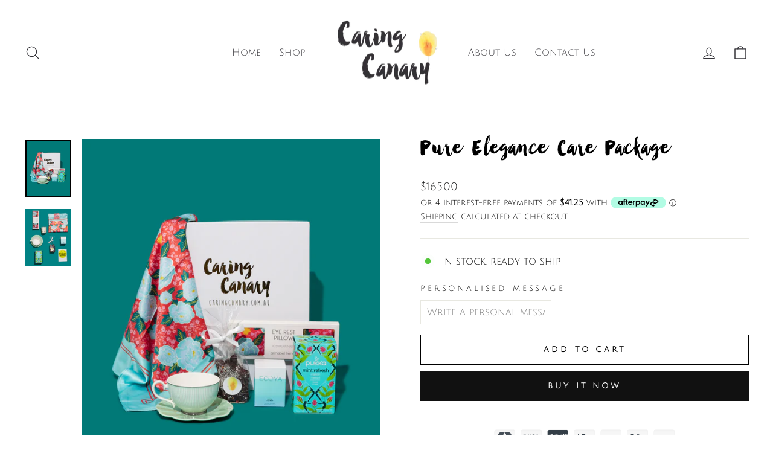

--- FILE ---
content_type: image/svg+xml
request_url: https://trust.conversionbear.com/badge?badge=mastercard_mono_card&color=333E47
body_size: 2062
content:
<svg width="115" height="80" viewBox="0 0 115 80" fill="none" xmlns="http://www.w3.org/2000/svg">
<rect x="0.5" y="0.5" width="114" height="79" rx="9.5" fill="url(#paint0_linear)"/>
<rect x="0.5" y="0.5" width="114" height="79" rx="9.5" stroke="#E8E8E8"/>
<rect x="0.5" y="0.5" width="114" height="79" rx="9.5" stroke="#EDEDED"/>
<path fill-rule="evenodd" clip-rule="evenodd" d="M48.6036 34.0449C48.6036 26.6944 52.0598 20.1468 57.4421 15.9272C53.5062 12.8417 48.5388 11 43.1403 11C30.36 11 20 21.3174 20 34.0449C20 46.7724 30.36 57.0898 43.1403 57.0898C48.5388 57.0898 53.5062 55.2481 57.4421 52.1626C52.0598 47.943 48.6036 41.3954 48.6036 34.0449ZM36.7777 65.6102C36.7777 64.5347 37.4825 63.6513 38.6341 63.6513C39.7344 63.6513 40.4772 64.4966 40.4772 65.6102C40.4772 66.7237 39.7344 67.5691 38.6341 67.5691C37.4825 67.5691 36.7777 66.6856 36.7777 65.6102ZM41.7314 65.6102V62.5509H40.401V63.2938C39.9791 62.7429 39.3388 62.3971 38.4685 62.3971C36.7528 62.3971 35.4078 63.7421 35.4078 65.6102C35.4078 67.4797 36.7528 68.8233 38.4685 68.8233C39.3388 68.8233 39.9791 68.4775 40.401 67.9266V68.6694H41.7314V65.6102ZM86.6883 65.6102C86.6883 64.5347 87.393 63.6513 88.5446 63.6513C89.6464 63.6513 90.3878 64.4966 90.3878 65.6102C90.3878 66.7237 89.6464 67.5691 88.5446 67.5691C87.393 67.5691 86.6883 66.6856 86.6883 65.6102ZM91.6434 65.6102V60.0939H90.3116V63.2938C89.8896 62.7429 89.2494 62.3971 88.3791 62.3971C86.6634 62.3971 85.3183 63.7421 85.3183 65.6102C85.3183 67.4797 86.6634 68.8233 88.3791 68.8233C89.2494 68.8233 89.8896 68.4775 90.3116 67.9266V68.6694H91.6434V65.6102ZM58.2452 63.5882C59.1023 63.5882 59.6532 64.126 59.7938 65.0725H56.6189C56.761 64.189 57.2972 63.5882 58.2452 63.5882ZM58.2716 62.3971C56.4782 62.3971 55.224 63.7025 55.224 65.6102C55.224 67.5559 56.5295 68.8233 58.3609 68.8233C59.2825 68.8233 60.1264 68.5932 60.8693 67.9661L60.2173 66.9801C59.7045 67.3889 59.051 67.6204 58.4371 67.6204C57.58 67.6204 56.7991 67.2233 56.6071 66.1215H61.1506C61.1638 65.9559 61.177 65.7889 61.177 65.6102C61.1638 63.7025 59.9858 62.3971 58.2716 62.3971ZM74.3355 65.6102C74.3355 64.5347 75.0403 63.6513 76.1919 63.6513C77.2922 63.6513 78.035 64.4966 78.035 65.6102C78.035 66.7237 77.2922 67.5691 76.1919 67.5691C75.0403 67.5691 74.3355 66.6856 74.3355 65.6102ZM79.2892 65.6102V62.5509H77.9589V63.2938C77.5354 62.7429 76.8966 62.3971 76.0263 62.3971C74.3106 62.3971 72.9656 63.7421 72.9656 65.6102C72.9656 67.4797 74.3106 68.8233 76.0263 68.8233C76.8966 68.8233 77.5354 68.4775 77.9589 67.9266V68.6694H79.2892V65.6102ZM66.8222 65.6102C66.8222 67.4665 68.1145 68.8233 70.0866 68.8233C71.0082 68.8233 71.6221 68.6181 72.2872 68.0936L71.6484 67.0182C71.1488 67.3771 70.6243 67.5691 70.047 67.5691C68.9848 67.5559 68.2038 66.7882 68.2038 65.6102C68.2038 64.4322 68.9848 63.6644 70.047 63.6513C70.6243 63.6513 71.1488 63.8432 71.6484 64.2021L72.2872 63.1267C71.6221 62.6022 71.0082 62.3971 70.0866 62.3971C68.1145 62.3971 66.8222 63.7538 66.8222 65.6102ZM83.9748 62.3971C83.207 62.3971 82.7074 62.756 82.3617 63.2938V62.5509H81.043V68.6694H82.3748V65.2395C82.3748 64.2271 82.81 63.6644 83.6803 63.6644C83.9499 63.6644 84.2312 63.7025 84.5125 63.8183L84.9227 62.5641C84.6283 62.4484 84.2444 62.3971 83.9748 62.3971ZM48.3114 63.0373C47.6712 62.6154 46.7891 62.3971 45.8163 62.3971C44.2661 62.3971 43.2684 63.1399 43.2684 64.356C43.2684 65.3538 44.0112 65.9691 45.3796 66.1611L46.0082 66.2504C46.7378 66.353 47.0822 66.5449 47.0822 66.8907C47.0822 67.364 46.5957 67.6335 45.6873 67.6335C44.7657 67.6335 44.1006 67.3391 43.6522 66.9933L43.0251 68.0291C43.7548 68.5668 44.6764 68.8233 45.6741 68.8233C47.4411 68.8233 48.4653 67.991 48.4653 66.8262C48.4653 65.7508 47.6594 65.1882 46.3276 64.9963L45.7005 64.9054C45.1247 64.8292 44.6632 64.715 44.6632 64.3047C44.6632 63.8564 45.0983 63.5882 45.828 63.5882C46.6089 63.5882 47.3649 63.8827 47.7356 64.1128L48.3114 63.0373ZM65.4772 62.3971C64.7094 62.3971 64.2098 62.756 63.8655 63.2938V62.5509H62.5469V68.6694H63.8772V65.2395C63.8772 64.2271 64.3124 63.6644 65.1827 63.6644C65.4523 63.6644 65.7336 63.7025 66.0149 63.8183L66.4251 62.5641C66.1306 62.4484 65.7468 62.3971 65.4772 62.3971ZM54.1237 62.5509H51.9479V60.6946H50.6029V62.5509H49.3619V63.767H50.6029V66.5581C50.6029 67.9779 51.1538 68.8233 52.7274 68.8233C53.3047 68.8233 53.9699 68.6445 54.3918 68.35L54.0079 67.2101C53.6109 67.4401 53.1757 67.5559 52.83 67.5559C52.1648 67.5559 51.9479 67.1456 51.9479 66.5317V63.767H54.1237V62.5509ZM34.2313 68.6694V64.8292C34.2313 63.3831 33.3097 62.4103 31.824 62.3971C31.0431 62.3839 30.2373 62.6271 29.6732 63.4857C29.2512 62.8073 28.586 62.3971 27.6513 62.3971C26.9978 62.3971 26.359 62.589 25.8594 63.3055V62.5509H24.5275V68.6694H25.8711V65.2776C25.8711 64.2153 26.4601 63.6513 27.3699 63.6513C28.2534 63.6513 28.7003 64.2271 28.7003 65.2644V68.6694H30.0453V65.2776C30.0453 64.2153 30.6592 63.6513 31.5427 63.6513C32.4511 63.6513 32.8863 64.2271 32.8863 65.2644V68.6694H34.2313ZM71.7451 57.0898C84.5255 57.0898 94.8855 46.7724 94.8855 34.0449C94.8855 21.3174 84.5255 11 71.7451 11C66.3467 11 61.3793 12.8417 57.4434 15.9272C62.8257 20.1468 66.2819 26.6944 66.2819 34.0449C66.2819 41.3954 62.8257 47.943 57.4434 52.1626C61.3793 55.2481 66.3467 57.0898 71.7451 57.0898Z" fill="#333E47" fill-opacity="0.9"/>
<defs>
<linearGradient id="paint0_linear" x1="57" y1="5" x2="57" y2="80" gradientUnits="userSpaceOnUse">
<stop stop-color="#F5F5F5"/>
<stop offset="1" stop-color="white"/>
</linearGradient>
</defs>
</svg>


--- FILE ---
content_type: image/svg+xml
request_url: https://trust.conversionbear.com/badge?badge=googlepay_mono_card&color=333E47
body_size: 1666
content:
<svg width="115" height="80" viewBox="0 0 115 80" fill="none" xmlns="http://www.w3.org/2000/svg">
<rect x="0.5" y="0.5" width="114" height="79" rx="9.5" fill="url(#paint0_linear)"/>
<rect x="0.5" y="0.5" width="114" height="79" rx="9.5" stroke="#E8E8E8"/>
<rect x="0.5" y="0.5" width="114" height="79" rx="9.5" stroke="#EDEDED"/>
<path fill-rule="evenodd" clip-rule="evenodd" d="M34.0594 31.1536C32.5778 29.6832 30.5996 28.8784 28.5522 28.9132C24.8077 28.9132 21.6294 31.5394 20.4929 35.0784L19.981 34.6652C19.4636 36.4016 19.483 38.2665 20.0392 39.9932L19.7169 40.2549H20.5121C21.6531 43.7942 24.8442 46.4207 28.6038 46.4207C30.5516 46.4207 32.2172 45.902 33.5104 44.9933L33.6763 45.1267C34.3751 44.6306 34.9748 44.0018 35.4425 43.274C35.9359 42.5063 36.2722 41.6443 36.4311 40.7401H28.6667V35.0784H42.223C42.389 36.0657 42.4718 37.0657 42.4706 38.0675C42.4706 42.5408 40.9073 46.3241 38.194 48.8824H37.992C35.6188 51.0694 32.4047 52.3333 28.6038 52.3333C25.932 52.3332 23.3129 51.5635 21.0388 50.1103C18.7647 48.657 16.9252 46.5773 15.7255 44.1033V43.4955L15.4663 43.7059C14.5021 41.6982 14 39.4823 14 37.2353C14 34.9883 14.5021 32.7724 15.4663 30.7647H15.9604C17.1544 28.4955 18.8962 26.5849 21.0176 25.2239C23.2826 23.7707 25.8912 23.0011 28.5522 23.001C32.1166 22.9577 35.5586 24.3516 38.1569 26.8906L34.0594 31.1536ZM55.3525 40.128V50.6078H51.9608V24.7272H60.9561C62.0298 24.7052 63.0973 24.8919 64.0971 25.2765C65.0968 25.661 66.009 26.2358 66.7809 26.9678C67.5606 27.6552 68.1812 28.4984 68.6008 29.4404C69.0205 30.3825 69.2296 31.4018 69.214 32.4297C69.2364 33.4631 69.0305 34.489 68.6105 35.437C68.1905 36.3851 67.5664 37.233 66.7809 37.9226C65.208 39.3928 63.2663 40.1273 60.9561 40.1259H55.3525V40.128ZM55.3525 27.9135V36.9479H61.0403C61.6639 36.966 62.2845 36.8563 62.8623 36.6259C63.4402 36.3955 63.9626 36.0494 64.3962 35.6098C64.8275 35.1987 65.1704 34.707 65.4045 34.1638C65.6386 33.6206 65.7593 33.0369 65.7593 32.4472C65.7593 31.8575 65.6386 31.2738 65.4045 30.7306C65.1704 30.1874 64.8275 29.6957 64.3962 29.2847C63.968 28.8358 63.4474 28.4812 62.8689 28.2444C62.2903 28.0077 61.667 27.8942 61.0403 27.9115H55.3525V27.9135ZM76.4481 32.4902C78.7459 32.4902 80.5598 33.1209 81.8896 34.3823C83.2194 35.6437 83.8836 37.3731 83.8824 39.5707V50.0525H80.9086V47.6924H80.7735C79.4861 49.636 77.774 50.6078 75.6371 50.6078C73.8129 50.6078 72.2868 50.0525 71.0587 48.9419C70.4693 48.4321 69.9981 47.7937 69.6794 47.0732C69.3607 46.3526 69.2026 45.5681 69.2165 44.7769C69.2165 43.017 69.8641 41.6174 71.1591 40.5782C72.4541 39.5389 74.183 39.018 76.3457 39.0153C78.1917 39.0153 79.7121 39.3624 80.9067 40.0566V39.3267C80.9102 38.7873 80.7968 38.2538 80.5747 37.765C80.3526 37.2761 80.0274 36.8442 79.6226 36.5005C78.8005 35.7386 77.7291 35.323 76.6219 35.3363C74.8853 35.3363 73.511 36.0886 72.4992 37.5933L69.7611 35.8222C71.2672 33.6009 73.4962 32.4902 76.4481 32.4902ZM72.4258 44.8463C72.4237 45.2527 72.5162 45.6537 72.6956 46.0159C72.875 46.3782 73.136 46.6911 73.457 46.9288C74.1446 47.4843 74.998 47.7786 75.8726 47.7618C77.1845 47.7595 78.4421 47.2232 79.3696 46.2703C80.3995 45.2747 80.9144 44.1065 80.9144 42.7658C79.9451 41.9725 78.5934 41.5758 76.8594 41.5758C75.5965 41.5758 74.5435 41.8885 73.7003 42.5139C72.8487 43.1486 72.4258 43.9201 72.4258 44.8463ZM91.186 57.5098L102 33.3529H98.4738L93.4751 45.3972H93.4047L88.2653 33.3529H84.7451L91.8559 49.0573L87.8428 57.5098H91.186Z" fill="#333E47"/>
<defs>
<linearGradient id="paint0_linear" x1="57" y1="5" x2="57" y2="80" gradientUnits="userSpaceOnUse">
<stop stop-color="#F5F5F5"/>
<stop offset="1" stop-color="white"/>
</linearGradient>
</defs>
</svg>


--- FILE ---
content_type: image/svg+xml
request_url: https://trust.conversionbear.com/badge?badge=shoppay3_mono_card&color=333E47
body_size: 3866
content:
<svg width="115" height="80" viewBox="0 0 115 80" fill="none" xmlns="http://www.w3.org/2000/svg">
<rect x="0.5" y="0.5" width="114" height="79" rx="9.5" fill="url(#paint0_linear_4431_2732)"/>
<rect x="0.5" y="0.5" width="114" height="79" rx="9.5" stroke="#E8E8E8"/>
<rect x="0.5" y="0.5" width="114" height="79" rx="9.5" stroke="#EDEDED"/>
<path fill-rule="evenodd" clip-rule="evenodd" d="M33.6895 35.565C32.9014 33.8708 31.3648 32.8069 29.0795 32.8069C28.3703 32.8069 27.7005 33.0039 27.0701 33.3191C26.4396 33.6344 25.888 34.1072 25.494 34.6588L25.4152 34.777V28.1576C25.4152 28.1182 25.4152 28.0788 25.3758 28.0394C25.297 28 25.2576 28 25.2182 28H21.9873C21.9479 28 21.9085 28 21.8691 28.0394C21.8297 28.0788 21.8297 28.1182 21.8297 28.1576V47.1095C21.8297 47.1489 21.8297 47.1883 21.8691 47.2277C21.9085 47.2671 21.9479 47.2671 21.9873 47.2671H25.4546C25.494 47.2671 25.5334 47.2671 25.5728 47.2277C25.6122 47.1883 25.6122 47.1489 25.6122 47.1095V39.0323C25.6122 37.4563 26.6761 36.353 28.3309 36.353C30.1828 36.353 30.6162 37.8503 30.6162 39.3869V47.1095C30.6162 47.1489 30.6162 47.1883 30.6556 47.2277C30.695 47.2671 30.7344 47.2671 30.7738 47.2671H34.2411C34.2805 47.2671 34.3199 47.2671 34.3593 47.2277C34.3987 47.1883 34.3987 47.1489 34.3987 47.1095V38.9141C34.3987 38.6383 34.3987 38.3625 34.3593 38.0867C34.2805 37.2199 34.0441 36.353 33.6895 35.565ZM16.3136 38.3625C16.3136 38.3625 14.5406 37.9291 13.9102 37.7715C13.2403 37.6139 12.1371 37.2592 12.1371 36.3924C12.1371 35.5256 13.0433 35.2498 13.989 35.2498C14.9346 35.2498 15.959 35.4862 16.0378 36.5106C16.0378 36.55 16.0772 36.5894 16.0772 36.5894C16.1166 36.6288 16.156 36.6288 16.1954 36.6288H19.6233H19.6627L19.7021 36.5894L19.7415 36.55V36.4712C19.5445 33.1615 16.6288 31.9795 13.9496 31.9795C10.7581 31.9795 8.43341 34.0678 8.43341 36.3924C8.43341 38.0867 8.90623 39.6627 12.6493 40.7659C12.9336 40.8496 13.2534 40.9403 13.5875 41.0351L13.5876 41.0351L13.5878 41.0351L13.5878 41.0351L13.5882 41.0352L13.5882 41.0352L13.5882 41.0352C14.0412 41.1637 14.5206 41.2998 14.974 41.4358C15.9196 41.7116 16.4318 42.1056 16.4318 42.736C16.4318 43.4452 15.368 43.9574 14.3436 43.9574C12.8463 43.9574 11.7825 43.4058 11.7037 42.4208C11.7037 42.3814 11.6643 42.342 11.6643 42.342C11.6249 42.3026 11.5855 42.3026 11.5461 42.3026H8.1182H8.0788C8.0788 42.3026 8.0394 42.3026 8.0394 42.342L8 42.3814V42.4208C8.1576 45.5335 11.1915 47.2277 13.989 47.2277C18.1655 47.2277 20.0567 44.8637 20.0567 42.6572C20.0961 41.6328 19.8597 39.2687 16.3136 38.3625ZM56.3057 34.8951C57.2514 33.7131 58.7092 32.7674 60.4428 32.7674C64.3436 32.7674 67.4168 36.0377 67.3774 40.0173C67.3774 44.1938 64.2648 47.2671 60.5611 47.2671C58.591 47.2671 57.0938 46.2426 56.5421 45.4152H56.5027V51.483C56.5027 51.483 56.4633 51.5224 56.4633 51.5618C56.4633 51.6012 56.4239 51.6012 56.3845 51.6012H52.9172C52.8778 51.6012 52.8384 51.6012 52.799 51.5618C52.7596 51.5618 52.7596 51.5224 52.7596 51.483V32.8857C52.7596 32.8463 52.7596 32.8069 52.799 32.7674C52.8384 32.728 52.8778 32.728 52.9172 32.728H56.1875C56.1875 32.728 56.2269 32.728 56.2663 32.7674C56.3057 32.8069 56.3057 32.8463 56.3057 32.8857V34.8951ZM58.0394 43.1299C58.6698 43.524 59.379 43.721 60.1276 43.721C60.6005 43.721 61.0733 43.6028 61.4279 43.3663C61.8613 43.2087 62.2947 42.9329 62.6099 42.5783C62.9645 42.2631 63.2403 41.8297 63.3979 41.3963C63.5949 40.9235 63.6737 40.4507 63.6737 39.9779C63.6737 39.2686 63.4373 38.52 63.0433 37.929C62.6493 37.338 62.0583 36.8652 61.3885 36.5894C60.7187 36.3135 59.97 36.2347 59.2608 36.3924C58.5516 36.5106 57.8818 36.9046 57.3696 37.4168C56.8573 37.9684 56.5027 38.6382 56.3845 39.3474C56.2269 40.0567 56.3451 40.8053 56.6209 41.4751C56.9361 42.1843 57.409 42.7359 58.0394 43.1299ZM42.4365 31.9795C39.244 31.9795 37.6287 33.0567 36.3364 33.9186L36.2899 33.9495L36.2505 33.9889C36.1717 34.0283 36.1323 34.1072 36.1323 34.186C36.1323 34.2648 36.1323 34.3436 36.1717 34.4224L37.472 36.6288C37.4917 36.6485 37.5015 36.6682 37.5114 36.6879C37.5212 36.7076 37.5311 36.7273 37.5508 36.747C37.5902 36.7864 37.6296 36.7864 37.669 36.7864H37.8266C37.866 36.7864 37.9054 36.747 37.9448 36.7076L38.063 36.6288C38.7328 36.0772 39.7966 35.3286 42.3971 35.1316C43.8549 35.0134 45.0764 35.4074 46.022 36.2348C47.0464 37.1804 47.6375 38.6777 47.6375 40.2537C47.6375 43.1694 45.9038 45.0213 43.1457 45.0607C40.8605 45.0607 39.3238 43.8392 39.3238 42.1056C39.3238 41.16 39.7572 40.5689 40.5847 39.9385C40.6635 39.8991 40.7029 39.8203 40.7029 39.7415C40.7029 39.6627 40.7029 39.5839 40.6635 39.5051L39.5208 37.338C39.5011 37.3183 39.4913 37.2986 39.4814 37.2789C39.4716 37.2592 39.4617 37.2395 39.442 37.2198C39.4223 37.2001 39.4026 37.1903 39.3829 37.1804C39.3632 37.1706 39.3435 37.1607 39.3238 37.141H39.2056C39.1859 37.141 39.1662 37.1509 39.1465 37.1607C39.1268 37.1706 39.1071 37.1804 39.0874 37.1804C37.7872 37.9291 36.2111 39.3475 36.2899 42.0662C36.4081 45.4941 39.245 48.1339 42.9487 48.2127H43.1457H43.3821C47.7951 48.0551 50.9865 44.7849 50.9865 40.3719C50.9077 36.353 47.9527 31.9795 42.4365 31.9795ZM78.922 34.0677H81.1285C82.4681 34.0677 83.4531 35.1316 83.4531 36.55C83.4531 38.0079 82.4681 39.0717 81.1285 39.0717H78.922C78.8432 39.0717 78.8038 39.0717 78.7644 39.0323C78.7644 39.0323 78.725 38.9535 78.725 38.9141V34.2648C78.725 34.1859 78.725 34.1465 78.7644 34.1071C78.7841 34.1071 78.8137 34.0973 78.8432 34.0874C78.8728 34.0776 78.9023 34.0677 78.922 34.0677ZM87.9053 42.2634C87.9053 42.9332 88.4569 43.3272 89.4814 43.3272C90.821 43.3272 91.609 42.618 91.609 41.3177V40.9631L89.5996 41.0813C88.5357 41.0813 87.9053 41.5147 87.9053 42.2634ZM74.5879 28.0394H104.296C104.769 28.0394 105.242 28.1576 105.715 28.3152C106.188 28.4728 106.582 28.7486 106.936 29.1032C107.251 29.4578 107.527 29.8912 107.724 30.3246C107.921 30.7581 108 31.2703 108 31.7431V48.0551C108 48.528 107.921 49.0402 107.724 49.4736C107.567 49.9464 107.291 50.3404 106.936 50.695C106.582 51.0102 106.148 51.286 105.715 51.483C105.281 51.68 104.769 51.7588 104.296 51.7588H74.6273C73.6422 51.7588 72.6966 51.3648 71.9874 50.6556C71.2782 49.9464 70.8842 49.0008 70.8842 48.0157V31.7431C70.8842 31.2703 70.963 30.7581 71.16 30.3246C71.3176 29.8518 71.5934 29.4578 71.948 29.1032C72.3026 28.788 72.736 28.5122 73.1694 28.3152C73.6028 28.1182 74.1151 28.0394 74.5879 28.0394ZM78.922 40.9235H81.2467C83.7289 40.9235 85.502 39.1111 85.502 36.5894C85.502 34.0677 83.7289 32.2553 81.2467 32.2553H76.8731C76.7943 32.2553 76.7549 32.2553 76.7155 32.2947C76.7155 32.3144 76.7057 32.344 76.6958 32.3735C76.686 32.4031 76.6761 32.4326 76.6761 32.4523V44.4302C76.6761 44.509 76.6761 44.5484 76.7155 44.5878C76.7352 44.5878 76.7648 44.5977 76.7943 44.6075C76.8239 44.6174 76.8534 44.6272 76.8731 44.6272H78.528C78.6068 44.6272 78.6462 44.6272 78.6856 44.5878C78.6856 44.5681 78.6954 44.5386 78.7053 44.509C78.7151 44.4795 78.725 44.4499 78.725 44.4302V41.1205C78.725 41.0417 78.725 41.0023 78.7644 40.9629C78.7841 40.9629 78.8136 40.9531 78.8432 40.9432C78.8727 40.9334 78.9023 40.9235 78.922 40.9235ZM93.5398 44.509V44.4302V39.6627C93.5398 37.3774 92.6336 36.1954 90.0725 36.1954C87.669 36.1954 86.5658 37.2198 86.3294 38.5989V38.6777C86.3294 38.6974 86.3392 38.7072 86.3491 38.7171C86.3589 38.7269 86.3688 38.7368 86.3688 38.7565C86.3885 38.7565 86.3983 38.7663 86.4082 38.7762C86.418 38.786 86.4279 38.7959 86.4476 38.7959H86.5264H88.063C88.1024 38.7959 88.1418 38.7959 88.1812 38.7565C88.2206 38.7171 88.26 38.6777 88.26 38.6383C88.4176 38.0867 89.0481 37.7321 90.0331 37.7321C91.0181 37.7321 91.6485 38.1261 91.6485 39.0323V39.5051L90.0725 39.5445C88.5753 39.6233 87.5902 39.8597 86.9598 40.3325C86.6446 40.5295 86.3688 40.8447 86.2112 41.1994C86.0536 41.554 85.9748 41.948 85.9748 42.342C85.9748 43.9574 87.1568 44.8637 88.9299 44.8637C90.1119 44.8637 90.8605 44.509 91.3333 43.9968C91.353 43.9968 91.3629 43.987 91.3727 43.9771C91.3826 43.9673 91.3924 43.9574 91.4121 43.9574H91.4909C91.5303 43.9574 91.5697 43.9574 91.5697 43.9968C91.6091 43.9968 91.6091 44.0362 91.6091 44.0756V44.4302V44.509C91.6091 44.5484 91.6485 44.5878 91.6485 44.5878C91.6682 44.5878 91.6781 44.5977 91.6879 44.6075C91.6978 44.6174 91.7076 44.6272 91.7273 44.6272H91.8061H93.3428H93.4216C93.461 44.6272 93.5004 44.5878 93.5004 44.5878C93.5004 44.5681 93.5102 44.5583 93.5201 44.5484C93.53 44.5386 93.5398 44.5287 93.5398 44.509ZM99.7652 45.8881L103.232 36.6682C103.232 36.6288 103.232 36.5894 103.272 36.5894C103.272 36.5697 103.262 36.5599 103.252 36.55C103.242 36.5402 103.232 36.5303 103.232 36.5106C103.217 36.4956 103.208 36.4805 103.2 36.4677C103.187 36.4469 103.178 36.4318 103.154 36.4318C103.154 36.3924 103.114 36.3924 103.075 36.3924H101.459C101.42 36.3924 101.381 36.3924 101.341 36.4318C101.302 36.4712 101.262 36.5106 101.262 36.55L99.3712 42.3814C99.3712 42.4057 99.3561 42.415 99.3353 42.4279C99.3225 42.4358 99.3074 42.4451 99.2924 42.4602C99.253 42.4996 99.2136 42.4996 99.1742 42.4996C99.1348 42.4996 99.0954 42.4996 99.056 42.4602C99.0166 42.4602 98.9771 42.4208 98.9771 42.3814L96.7707 36.5106L96.6919 36.4318C96.6525 36.3924 96.6131 36.3924 96.5737 36.3924H94.9976C94.9779 36.3924 94.9681 36.4023 94.9582 36.4121C94.9484 36.422 94.9385 36.4318 94.9188 36.4318C94.9038 36.4469 94.8887 36.4562 94.8759 36.4641C94.8551 36.477 94.84 36.4863 94.84 36.5106C94.8006 36.5106 94.8006 36.55 94.8006 36.5894V36.6682L98.0315 44.9425V45.0607L97.9133 45.3759C97.7951 45.7699 97.5587 46.1245 97.2041 46.3609C96.8495 46.5973 96.4555 46.7549 96.0221 46.7155C95.7857 46.7155 95.5493 46.6761 95.3129 46.6367H95.234C95.2143 46.6367 95.2045 46.6466 95.1946 46.6564C95.1848 46.6663 95.1749 46.6761 95.1552 46.6761C95.1552 46.6958 95.1454 46.7057 95.1355 46.7155C95.1257 46.7254 95.1158 46.7352 95.1158 46.7549V46.8337V48.2521C95.1158 48.2915 95.1158 48.331 95.1552 48.3704C95.1946 48.4098 95.234 48.4492 95.2734 48.4492C95.5493 48.528 95.8251 48.5674 96.1009 48.5674C97.5981 48.5674 98.9771 48.0157 99.7652 45.8881Z" fill="#333E47"/>
<defs>
<linearGradient id="paint0_linear_4431_2732" x1="57" y1="5" x2="57" y2="80" gradientUnits="userSpaceOnUse">
<stop stop-color="#F5F5F5"/>
<stop offset="1" stop-color="white"/>
</linearGradient>
</defs>
</svg>


--- FILE ---
content_type: image/svg+xml
request_url: https://trust.conversionbear.com/badge?badge=paypal_1_mono_card&color=333E47
body_size: 3522
content:
<svg width="115" height="80" viewBox="0 0 115 80" fill="none" xmlns="http://www.w3.org/2000/svg">
<rect x="0.5" y="0.5" width="114" height="79" rx="9.5" fill="url(#paint0_linear)"/>
<rect x="0.5" y="0.5" width="114" height="79" rx="9.5" stroke="#E8E8E8"/>
<rect x="0.5" y="0.5" width="114" height="79" rx="9.5" stroke="#EDEDED"/>
<path fill-rule="evenodd" clip-rule="evenodd" d="M25.5356 33.3776C25.5457 33.3811 25.5558 33.3846 25.5659 33.3881C25.615 33.405 25.6721 33.4152 25.7357 33.4227C25.6692 33.4068 25.6025 33.3917 25.5356 33.3776ZM26.8291 33.7862C26.809 33.9197 26.7869 34.056 26.7609 34.1957C26.3899 36.2075 25.5946 37.704 24.5157 38.781C25.616 37.7439 26.4161 36.2561 26.8133 34.2065C26.8391 34.0714 26.8622 33.9397 26.8826 33.8106C26.8648 33.8024 26.847 33.7943 26.8291 33.7862ZM27.0707 33.8845C27.3547 32.0873 27.0625 30.8615 26.0709 29.7512C24.9742 28.525 22.9949 28 20.4621 28H13.1091C12.5918 28 12.1504 28.3695 12.0705 28.8721L9.00777 47.9348C8.9935 48.0233 8.99893 48.1138 9.02368 48.2C9.04842 48.2863 9.0919 48.3662 9.15113 48.4344C9.21035 48.5026 9.2839 48.5573 9.36674 48.5949C9.44957 48.6325 9.53971 48.6521 9.63097 48.6522H14.1705L15.3103 41.5513L15.3626 41.2262C15.4348 41.1905 15.5107 41.1638 15.5888 41.1467C15.4661 41.289 15.3809 41.4663 15.3498 41.6643L14.2692 48.551L13.9632 50.5031C13.951 50.5805 13.9556 50.6597 13.9768 50.7352C13.998 50.8106 14.0352 50.8806 14.0858 50.9402C14.1365 50.9998 14.1994 51.0477 14.2702 51.0805C14.3411 51.1134 14.4182 51.1304 14.4962 51.1304H18.2396C18.6829 51.1304 19.0595 50.8068 19.1293 50.3675L19.1661 50.1763L19.8709 45.6818L19.9162 45.4352C19.9852 44.9943 20.3626 44.6707 20.8058 44.6707H21.3657C24.9926 44.6707 27.8318 43.191 28.6617 38.9091C29.0083 37.1204 28.8289 35.6268 27.9116 34.5764C27.6677 34.3038 27.3841 34.0706 27.0707 33.8845ZM44.4422 32.9565H39.1391C38.9635 32.9564 38.7937 33.019 38.6602 33.1331C38.5267 33.2471 38.4383 33.4052 38.411 33.5786L36.2662 47.1821C36.2563 47.2452 36.2602 47.3098 36.2777 47.3712C36.2952 47.4327 36.3257 47.4896 36.3673 47.5381C36.4088 47.5866 36.4604 47.6256 36.5185 47.6522C36.5765 47.6789 36.6396 47.6926 36.7035 47.6925H39.2353C39.4109 47.6926 39.5809 47.6299 39.7144 47.5157C39.8479 47.4014 39.9362 47.2433 39.9634 47.0696L40.5418 43.4006C40.569 43.2271 40.6572 43.069 40.7906 42.9548C40.9239 42.8406 41.0937 42.7778 41.2692 42.7777H42.948C46.4413 42.7777 48.4574 41.0867 48.9839 37.7356C49.2211 36.2695 48.9939 35.1176 48.3077 34.3109C47.554 33.425 46.2172 32.9565 44.4422 32.9565ZM45.054 37.9249C44.764 39.8285 43.3101 39.8285 41.9043 39.8285H41.104L41.6654 36.2734C41.6819 36.1694 41.7349 36.0747 41.8149 36.0063C41.8949 35.9379 41.9967 35.9003 42.102 35.9003H42.4688C43.4264 35.9003 44.3298 35.9003 44.7966 36.4464C45.075 36.7722 45.1603 37.2562 45.054 37.9249ZM60.2942 37.8636H57.7547C57.6494 37.8636 57.5476 37.9012 57.4676 37.9696C57.3875 38.038 57.3345 38.1327 57.3181 38.2367L57.2057 38.9473L57.0281 38.6897C56.4783 37.8915 55.2524 37.6247 54.0288 37.6247C51.2225 37.6247 48.8257 39.7509 48.3589 42.7335C48.1162 44.2213 48.4612 45.6439 49.3049 46.636C50.0788 47.5482 51.1861 47.9283 52.5035 47.9283C54.7646 47.9283 56.0185 46.4739 56.0185 46.4739L55.9053 47.1798C55.8952 47.2429 55.8989 47.3074 55.9162 47.369C55.9334 47.4305 55.9638 47.4876 56.0052 47.5363C56.0466 47.5849 56.0981 47.624 56.1561 47.6509C56.2141 47.6777 56.2772 47.6917 56.3411 47.6918H58.6286C58.8042 47.6918 58.9742 47.6291 59.1077 47.5149C59.2412 47.4007 59.3295 47.2425 59.3567 47.0689L60.7292 38.374C60.7393 38.3111 60.7356 38.2466 60.7184 38.1852C60.7012 38.1238 60.6708 38.0669 60.6295 38.0184C60.5881 37.9698 60.5367 37.9309 60.4788 37.9041C60.4209 37.8774 60.3579 37.8636 60.2942 37.8636ZM56.7544 42.8079C56.5093 44.2593 55.3578 45.2336 53.8892 45.2336C53.1518 45.2336 52.5624 44.997 52.184 44.5486C51.8087 44.1034 51.6661 43.4696 51.7855 42.7637C52.0142 41.3248 53.1851 40.3187 54.6313 40.3187C55.3524 40.3187 55.9386 40.5584 56.3248 41.0106C56.7117 41.4675 56.8653 42.1051 56.7544 42.8079ZM73.8191 37.8636H71.2672C71.1468 37.8638 71.0283 37.8934 70.922 37.9497C70.8156 38.0061 70.7247 38.0876 70.6569 38.1871L67.1373 43.3734L65.6454 38.3895C65.5996 38.2375 65.5061 38.1043 65.3787 38.0096C65.2513 37.9149 65.0969 37.8637 64.9382 37.8636H62.4305C62.3601 37.8634 62.2907 37.8801 62.228 37.9121C62.1653 37.9442 62.1112 37.9908 62.0702 38.048C62.0291 38.1052 62.0024 38.1714 61.9921 38.2411C61.9818 38.3107 61.9882 38.3818 62.011 38.4485L64.8219 46.7004L62.1792 50.4323C62.1323 50.4985 62.1044 50.5763 62.0987 50.6572C62.093 50.7382 62.1097 50.8191 62.1469 50.8912C62.1842 50.9633 62.2405 51.0238 62.3098 51.066C62.3791 51.1082 62.4587 51.1305 62.5398 51.1304H65.0886C65.2076 51.1306 65.3249 51.1019 65.4304 51.0468C65.5358 50.9916 65.6264 50.9118 65.6942 50.8139L74.182 38.5579C74.228 38.4916 74.255 38.4139 74.26 38.3334C74.265 38.2528 74.2479 38.1724 74.2106 38.1009C74.1732 38.0294 74.1169 37.9694 74.0479 37.9276C73.9789 37.8858 73.8998 37.8636 73.8191 37.8636ZM82.2766 32.9573H77.0802C76.9083 32.9574 76.7421 33.0196 76.6115 33.1329C76.4808 33.2462 76.3943 33.403 76.3676 33.5751L74.2662 47.085C74.2564 47.1476 74.2601 47.2116 74.2771 47.2726C74.2941 47.3335 74.3239 47.3901 74.3644 47.4382C74.405 47.4864 74.4554 47.5251 74.5122 47.5516C74.5689 47.5782 74.6307 47.5919 74.6932 47.5919H77.3598C77.4801 47.5917 77.5964 47.548 77.6877 47.4687C77.7791 47.3893 77.8395 47.2795 77.8581 47.159L78.4545 43.3295C78.4811 43.1572 78.5675 43.0002 78.6982 42.8868C78.8288 42.7734 78.9951 42.711 79.1671 42.7109H80.8112C84.2344 42.7109 86.2089 41.0315 86.7256 37.7035C86.9588 36.2475 86.7347 35.1035 86.0623 34.3023C85.3246 33.4226 84.0156 32.9573 82.2766 32.9573ZM82.8761 37.8915C82.5927 39.7819 81.1682 39.7819 79.7901 39.7819H79.0068L79.5576 36.2514C79.5734 36.1481 79.6251 36.0539 79.7035 35.986C79.7818 35.918 79.8815 35.8807 79.9846 35.8808H80.3439C81.2814 35.8808 82.1673 35.8808 82.6246 36.4232C82.8973 36.7467 82.9801 37.2274 82.8761 37.8915ZM97.8068 37.8306H95.3202C95.2171 37.8303 95.1173 37.8676 95.039 37.9356C94.9606 38.0036 94.9089 38.0978 94.8933 38.2012L94.7831 38.9068L94.6084 38.6511C94.0697 37.8583 92.8694 37.5933 91.6706 37.5933C88.9211 37.5933 86.5736 39.7049 86.1163 42.667C85.8792 44.1445 86.2158 45.5574 87.0424 46.5427C87.8021 47.4486 88.8854 47.8261 90.1762 47.8261C92.3915 47.8261 93.62 46.3817 93.62 46.3817L93.5091 47.0827C93.4992 47.1455 93.5028 47.2097 93.5198 47.271C93.5368 47.3322 93.5667 47.3889 93.6075 47.4373C93.6482 47.4856 93.6988 47.5244 93.7558 47.551C93.8128 47.5776 93.8748 47.5913 93.9376 47.5911H96.178C96.3499 47.591 96.5162 47.5286 96.6469 47.4152C96.7775 47.3018 96.864 47.1448 96.8906 46.9725L98.236 38.3375C98.2456 38.2748 98.2416 38.2107 98.2244 38.1497C98.2072 38.0886 98.1772 38.0321 98.1364 37.9839C98.0956 37.9358 98.0451 37.8971 97.9882 37.8707C97.9313 37.8442 97.8694 37.8305 97.8068 37.8306ZM94.3387 42.7409C94.1001 44.1823 92.9704 45.1498 91.5315 45.1498C90.8106 45.1498 90.2317 44.9149 89.8609 44.4696C89.4932 44.0274 89.3549 43.398 89.4704 42.697C89.6961 41.268 90.8417 40.2688 92.2586 40.2688C92.9651 40.2688 93.5395 40.5069 93.9178 40.956C94.2984 41.4097 94.4488 42.043 94.3387 42.7409ZM100.74 33.3278L98.6075 47.085C98.5978 47.1476 98.6015 47.2116 98.6184 47.2726C98.6354 47.3335 98.6652 47.3901 98.7058 47.4382C98.7464 47.4864 98.7968 47.5251 98.8535 47.5516C98.9103 47.5782 98.972 47.5919 99.0345 47.5919H101.178C101.535 47.5919 101.837 47.33 101.892 46.9733L103.995 33.4642C104.004 33.4016 104.001 33.3376 103.984 33.2765C103.967 33.2155 103.937 33.1589 103.896 33.1107C103.856 33.0625 103.806 33.0237 103.749 32.9971C103.692 32.9705 103.63 32.9566 103.568 32.9565H101.167C101.064 32.9569 100.964 32.9945 100.886 33.0625C100.808 33.1305 100.756 33.2246 100.74 33.3278Z" fill="#333E47"/>
<defs>
<linearGradient id="paint0_linear" x1="57" y1="5" x2="57" y2="80" gradientUnits="userSpaceOnUse">
<stop stop-color="#F5F5F5"/>
<stop offset="1" stop-color="white"/>
</linearGradient>
</defs>
</svg>


--- FILE ---
content_type: image/svg+xml
request_url: https://trust.conversionbear.com/badge?badge=applepay_mono_card&color=333E47
body_size: 1229
content:
<svg width="115" height="80" viewBox="0 0 115 80" fill="none" xmlns="http://www.w3.org/2000/svg">
<rect x="0.5" y="0.5" width="114" height="79" rx="9.5" fill="url(#paint0_linear)"/>
<rect x="0.5" y="0.5" width="114" height="79" rx="9.5" stroke="#E8E8E8"/>
<rect x="0.5" y="0.5" width="114" height="79" rx="9.5" stroke="#EDEDED"/>
<path d="M26.6382 26.0425C25.5068 27.3636 23.6967 28.4056 21.8865 28.2568C21.6602 26.4705 22.5464 24.5726 23.5835 23.4003C24.7149 22.042 26.6948 21.0744 28.2975 21C28.4861 22.8607 27.7507 24.6842 26.6382 26.0425ZM28.2787 28.6103C25.6577 28.4614 23.4138 30.0803 22.1693 30.0803C20.906 30.0803 19.0015 28.6847 16.9273 28.7219C14.2309 28.7592 11.7231 30.2663 10.3466 32.6666C7.51817 37.4673 9.61119 44.5752 12.3453 48.4826C13.6841 50.4178 15.2869 52.539 17.3987 52.4646C19.3975 52.3901 20.1894 51.1807 22.603 51.1807C25.0354 51.1807 25.7331 52.4646 27.845 52.4273C30.0323 52.3901 31.4088 50.4922 32.7476 48.5571C34.2749 46.3614 34.8972 44.2216 34.9349 44.11C34.8972 44.0728 30.7111 42.4912 30.6734 37.7278C30.6357 33.7458 33.9732 31.8479 34.1241 31.7363C32.2385 28.9824 29.2969 28.6847 28.2787 28.6103ZM43.4201 23.2142V52.2227H47.9833V42.3051H54.3C60.07 42.3051 64.124 38.3976 64.124 32.7411C64.124 27.0845 60.1454 23.2142 54.4509 23.2142H43.4201V23.2142ZM47.9833 27.0101H53.2441C57.2039 27.0101 59.4666 29.0941 59.4666 32.7597C59.4666 36.4253 57.2039 38.5279 53.2252 38.5279H47.9833V27.0101V27.0101ZM72.4584 52.446C75.3245 52.446 77.9832 51.0132 79.19 48.7432H79.2843V52.2227H83.5081V37.7836C83.5081 33.597 80.114 30.899 74.8908 30.899C70.0448 30.899 66.4622 33.6342 66.3302 37.3928H70.4408C70.7802 35.6066 72.4584 34.4343 74.7588 34.4343C77.5495 34.4343 79.1146 35.7182 79.1146 38.0813V39.6815L73.4201 40.0164C68.1215 40.3328 65.2554 42.4726 65.2554 46.194C65.2554 49.9526 68.2158 52.446 72.4584 52.446ZM73.684 49.0036C71.2516 49.0036 69.7054 47.85 69.7054 46.0823C69.7054 44.2588 71.195 43.1982 74.0423 43.0308L79.1146 42.7145V44.3519C79.1146 47.0685 76.7764 49.0036 73.684 49.0036ZM89.146 60.1121C93.596 60.1121 95.6891 58.4374 97.5181 53.3577L105.532 31.1781H100.893L95.5194 48.3152H95.4251L90.0511 31.1781H85.2805L93.0115 52.2971L92.5967 53.581C91.899 55.758 90.7676 56.5953 88.75 56.5953C88.3918 56.5953 87.6941 56.5581 87.4113 56.5209V60.0004C87.6752 60.0749 88.8066 60.1121 89.146 60.1121Z" fill="#333E47"/>
<defs>
<linearGradient id="paint0_linear" x1="57" y1="5" x2="57" y2="80" gradientUnits="userSpaceOnUse">
<stop stop-color="#F5F5F5"/>
<stop offset="1" stop-color="white"/>
</linearGradient>
</defs>
</svg>
